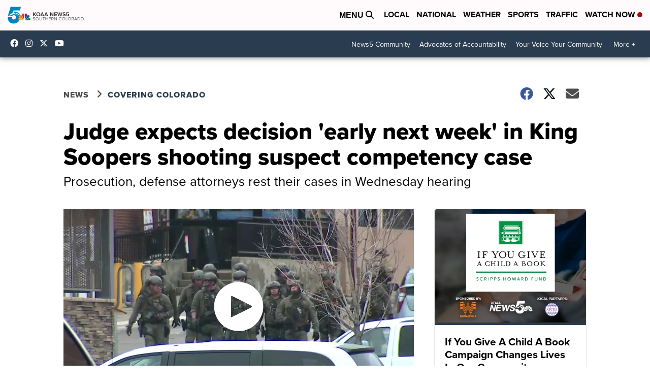

--- FILE ---
content_type: application/javascript; charset=utf-8
request_url: https://fundingchoicesmessages.google.com/f/AGSKWxU9ujuceh4zMh9jAYyICTlbG8HaDj90SiKvhFjcklQOHRSMnRN0O3SO-1Xj6MGwTfIw2D1KKtRVDhojYw0GJVPy3V3KNGBNjQh8eYKIYFk2Qgv18k4f8HV58FEtgLRINjHZ3j3Ul4TDVQH_zvC4P_8g4LnFTK2XD6gRCQ3Lp6ATO6uOlSCG2RtDdcep/_/adsquare./oasadframe./ads-top./jcorner.php?partner=/ad2gate.
body_size: -1291
content:
window['9378efc7-09c3-41c4-a6c9-0c58ec5825c6'] = true;